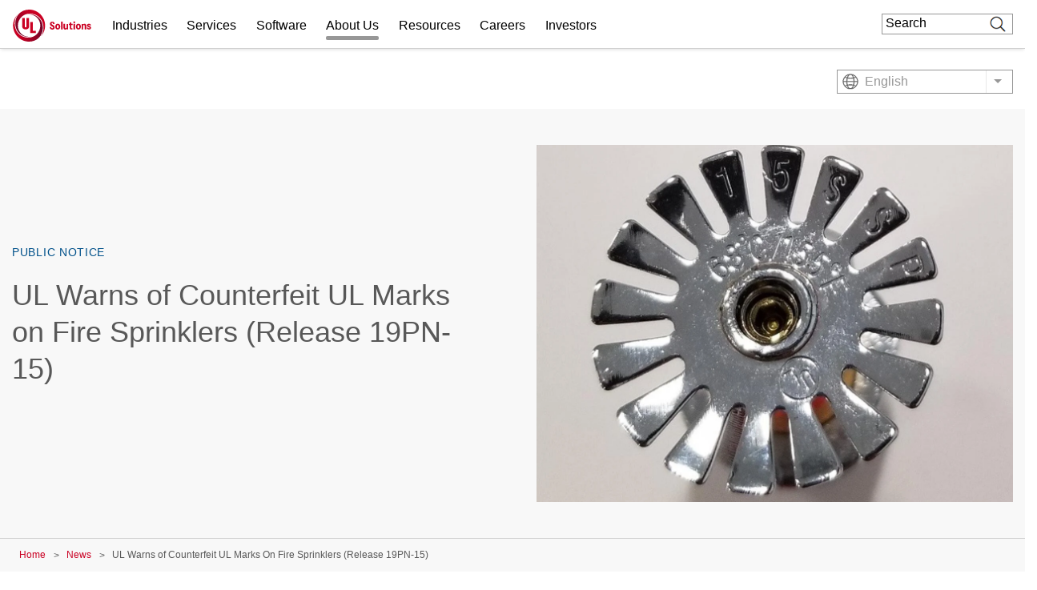

--- FILE ---
content_type: text/css
request_url: https://www.ul.com/sites/default/files/css/css_09EdqMcJKzglXLNKrGQkGlgLZhWnK6DyZdfSQ-dQToQ.css?delta=0&language=en&theme=ul_com_theme&include=eJxtUFtywyAMvBCGjx7II4P8SAAxkmjrnr4QO5OkzRfS7mq1AkJQgrw7OAs7M2U1PoLI7iYQvNcJRWBBMZ4YXeBaIFq4wPcLEJjKVFUpH3AmThC3HzT4rXHL17vwbE0BhoWhrHJnHoitudQpbrJiMDKPfgV1S6QJohHyG8QxYdhg7E7i5pYcvlAoofWUCmVsp7wR_oesrpjQyC6K6Ti7xrG_44159v7DHHkG0T2iDJG18239Sdc4tOakO9UyIRfe3hlseemSBHxFJfcoD7QNttwftzBDM04UkEGHT2j4FPFVVaMMvopS6rhA2z8T-x7pqbOMWjnfvqHrlNsIsHdPtb1I46dfWwvaVQ
body_size: 12105
content:
/* @license GPL-2.0-or-later https://www.drupal.org/licensing/faq */
@font-face{font-family:"UL Moderat Variable";src:url(/modules/custom/ul_material3/lib/font-ul-moderat-variable/UL-Moderat-Variable.woff2) format("woff2"),url(/modules/custom/ul_material3/lib/font-ul-moderat-variable/UL-Moderat-Variable.woff) format("woff");}
.beer{--size-0:0rem;--size-012:.0625rem;--size-025:.125rem;--size-050:.25rem;--size-075:.375rem;--size-100:.5rem;--size-150:.75rem;--size-200:1rem;--size-300:1.5rem;--size-400:2rem;--size-500:2.5rem;--size-600:3rem;--size-700:3.5rem;--size-800:4rem;--size-900:4.5rem;--size-1000:5rem;--size-1200:6rem;--size-1400:7rem;--size-1600:8rem;--size-1800:9rem;--size-2200:11rem;--size-2400:12rem;--size-250:1.25rem;}
.beer{--border-radius-0:var(--size-0);--border-radius-025:var(--size-050);--border-radius-100:var(--size-100);--border-radius-150:var(--size-150);--border-radius-200:var(--size-200);--border-radius-300:var(--size-300);--border-radius-full:99999px;--border-radius-800:var(--size-800);--border-width-0:var(--size-0);--border-width-012:var(--size-012);--border-width-025:var(--size-025);--border-width-050:var(--size-050);--space-0:var(--size-0);--space-025:var(--size-025);--space-050:var(--size-050);--space-100:var(--size-100);--space-200:var(--size-200);--space-300:var(--size-300);--space-400:var(--size-400);--space-500:var(--size-500);--space-600:var(--size-600);--space-700:var(--size-700);--space-800:var(--size-800);--space-1000:var(--size-1000);--space-1200:var(--size-1200);--space-1400:var(--size-1400);--space-1800:var(--size-1800);--color-red-0:#000000;--color-red-20:#5b0428;--color-red-10:#3b031a;--color-red-30:#90032d;--color-red-40:#ca0123;--color-red-50:#f00f35;--color-red-60:#f33f5e;--color-red-70:#f66f86;--color-red-80:#f99fae;--color-red-90:#fccfd7;--color-red-95:#fde7eb;--color-red-99:#fffafb;--color-red-100:#ffffff;--color-red-98:#fdf1f3;--color-blue-0:#000000;--color-blue-10:#0c1e31;--color-blue-20:#122c49;--color-blue-30:#1f4b7a;--color-blue-40:#3d6a8f;--color-blue-50:#577e9e;--color-blue-60:#759ab8;--color-blue-70:#77c7ee;--color-blue-80:#a4daf4;--color-blue-90:#bce4f7;--color-blue-95:#d1edfa;--color-blue-99:#f6fcfd;--color-blue-100:#ffffff;--color-blue-98:#eaf6fb;--color-pebble-0:#000000;--color-pebble-10:#3b2920;--color-pebble-20:#563c2f;--color-pebble-30:#704d3d;--color-pebble-40:#986953;--color-pebble-50:#b38874;--color-pebble-60:#be977a;--color-pebble-70:#cbb095;--color-pebble-80:#d8c7b0;--color-pebble-90:#e5ddca;--color-pebble-95:#f3f0e7;--color-pebble-99:#fcfbf8;--color-pebble-100:#ffffff;--color-pebble-98:#f8f6f1;--color-aqua-0:#000000;--color-aqua-10:#00423f;--color-aqua-20:#006b66;--color-aqua-30:#00948f;--color-aqua-40:#00a59f;--color-aqua-50:#00bdbd;--color-aqua-60:#00e2e6;--color-aqua-70:#14f6fa;--color-aqua-80:#78fafc;--color-aqua-90:#b4fcfd;--color-aqua-95:#dcfefe;--color-aqua-99:#f5ffff;--color-aqua-100:#ffffff;--color-aqua-98:#ebffff;--color-neutral-variant-0:#000000;--color-neutral-variant-10:#0f1b24;--color-neutral-variant-20:#2d3339;--color-neutral-variant-30:#434c56;--color-neutral-variant-40:#5a6572;--color-neutral-variant-50:#707e8f;--color-neutral-variant-60:#8d98a5;--color-neutral-variant-70:#aab2bc;--color-neutral-variant-80:#c6ccd2;--color-neutral-variant-90:#e2e5e9;--color-neutral-variant-95:#f1f2f4;--color-neutral-variant-99:#fcfcfd;--color-neutral-variant-100:#ffffff;--color-neutral-variant-98:#f9fafb;--color-neutral-0:#000000;--color-neutral-10:#1c1c1d;--color-neutral-20:#303031;--color-neutral-30:#444446;--color-neutral-40:#58595b;--color-neutral-50:#6c6d6f;--color-neutral-60:#939698;--color-neutral-70:#bcbec0;--color-neutral-80:#d8d9da;--color-neutral-90:#ebebeb;--color-neutral-95:#f3f3f3;--color-neutral-99:#fcfcfc;--color-neutral-100:#ffffff;--color-neutral-98:#fafafa;--color-neutral-88:#e6e6e6;--color-neutral-96:#f5f5f5;--color-neutral-94:#f0f0f0;--color-neutral-92:#ebebeb;--color-neutral-35:#535355;--color-neutral-15:#262627;--color-neutral-5:#0d0d0d;--color-neutral-25:#3f3f40;--color-error-red-0:#000000;--color-error-red-10:#290003;--color-error-red-20:#520005;--color-error-red-30:#a3000b;--color-error-red-40:#e0000f;--color-error-red-50:#f50010;--color-error-red-60:#ff4754;--color-error-red-70:#ff707a;--color-error-red-80:#ff99a0;--color-error-red-90:#ffc2c6;--color-error-red-95:#ffe5e7;--color-error-red-99:#fffafa;--color-error-red-100:#ffffff;--color-error-red-98:#fff5f6;--color-success-green-0:#000000;--color-success-green-10:#032900;--color-success-green-20:#055200;--color-success-green-30:#087a00;--color-success-green-40:#0ba300;--color-success-green-50:#0ecc00;--color-success-green-60:#19eb0a;--color-success-green-70:#6cf862;--color-success-green-80:#a3fb9d;--color-success-green-90:#c8fdc4;--color-success-green-95:#dffedd;--color-success-green-99:#f6fff5;--color-success-green-100:#ffffff;--color-success-green-98:#edfeeb;--color-warning-amber-0:#000000;--color-warning-amber-10:#331d00;--color-warning-amber-20:#663a00;--color-warning-amber-30:#995700;--color-warning-amber-40:#cc7400;--color-warning-amber-50:#ff9000;--color-warning-amber-60:#ffa733;--color-warning-amber-70:#fcbd50;--color-warning-amber-80:#fdd082;--color-warning-amber-90:#fee3b4;--color-warning-amber-95:#ffedcc;--color-warning-amber-99:#fffbf5;--color-warning-amber-100:#ffffff;--color-warning-amber-98:#fff6e5;--color-info-blue-0:#000000;--color-info-blue-10:#001a33;--color-info-blue-20:#003366;--color-info-blue-30:#004d99;--color-info-blue-40:#0066cc;--color-info-blue-50:#0080ff;--color-info-blue-60:#3399ff;--color-info-blue-70:#66b2ff;--color-info-blue-80:#99ccff;--color-info-blue-90:#cce5ff;--color-info-blue-95:#e5f2ff;--color-info-blue-99:#f5faff;--color-info-blue-100:#ffffff;--color-info-blue-98:#f0f7ff;--color-black-alpha-1:#000000;--color-black-alpha-4:#000000;--color-black-alpha-6:#000000;--color-black-alpha-7:#000000;--color-black-alpha-8:#000000;--color-sky-0:#000000;--color-sky-10:#002538;--color-sky-20:#00334d;--color-sky-30:#004e75;--color-sky-40:#00689c;--color-sky-50:#0096cc;--color-sky-60:#00cafb;--color-sky-70:#33d7ff;--color-sky-80:#5cdfff;--color-sky-90:#99ebff;--color-sky-95:#c2f3ff;--color-sky-99:#f5fdff;--color-sky-100:#ffffff;--color-sky-98:#e0f9ff;--color-coral-0:#000000;--color-coral-10:#562525;--color-coral-20:#723131;--color-coral-30:#98443d;--color-coral-40:#d24b4b;--color-coral-50:#ff4848;--color-coral-60:#ff7070;--color-coral-70:#ff9999;--color-coral-80:#ffadad;--color-coral-90:#ffcccc;--color-coral-95:#ffe0e0;--color-coral-99:#fffafa;--color-coral-100:#ffffff;--color-coral-98:#fff0f0;--color-orange-0:#000000;--color-orange-10:#4d2300;--color-orange-20:#753500;--color-orange-30:#9e4800;--color-orange-40:#c75a00;--color-orange-50:#f06c00;--color-orange-60:#ff9741;--color-orange-70:#ffae6b;--color-orange-80:#ffc494;--color-orange-90:#ffdbbd;--color-orange-95:#fff1e5;--color-orange-99:#fff9f5;--color-orange-100:#ffffff;--color-orange-98:#fff7f0;--color-black-alpha-9:#000000;--color-black-alpha-10:#000000;--color-black-alpha-11:#000000;--color-black-alpha-12:#000000;--color-black-alpha-13:#000000;--color-black-alpha-2:#000000;--color-black-alpha-5:#000000;--color-black-alpha-14:#000000;--color-black-alpha-15:#000000;--color-black-alpha-16:#000000;--space-2200:var(--size-2200);--border-radius-1000:var(--size-1000);--border-radius-600:var(--size-600);--color-black-alpha-3:#000000;--color-red-25:#750534;--color-red-15:#490420;--color-red-5:#18010b;--color-blue-25:#193e66;--color-blue-15:#0f253d;--color-blue-5:#060f19;--color-pebble-25:#634536;--color-pebble-15:#493327;--color-aqua-25:#00807b;--color-aqua-15:#005752;--color-sky-25:#004161;--color-sky-15:#002c42;--color-coral-25:#8a3e38;--color-coral-15:#642b2b;--color-orange-25:#8a3e00;--color-orange-15:#612c00;--color-info-blue-15:#00274d;--color-info-blue-25:#004080;--color-success-green-15:#043d00;--color-success-green-25:#066600;--color-warning-amber-15:#4d2c00;--color-warning-amber-25:#804800;--color-error-red-15:#3d0004;--color-error-red-25:#7a0007;--width-200:var(--space-200);--width-300:var(--space-300);--width-400:var(--space-400);--width-500:var(--space-500);--width-600:var(--space-600);--width-1000:var(--space-1000);--width-1200:var(--space-1200);--space-2400:var(--size-2400);--width-100:var(--space-100);--width-700:var(--space-700);--width-800:var(--space-800);--width-900:var(--space-900);--width-2400:var(--space-2400);--width-1400:var(--space-1400);--width-1800:var(--space-1800);--width-50:var(--space-050);--height-50:var(--space-050);--height-100:var(--space-100);--height-200:var(--space-200);--height-300:var(--space-300);--height-400:var(--space-400);--height-500:var(--space-500);--height-600:var(--space-600);--height-700:var(--space-700);--height-800:var(--space-800);--height-900:var(--space-900);--height-1000:var(--space-1000);--height-1200:var(--space-1200);--height-1400:var(--space-1400);--height-1800:var(--space-1800);--height-2400:var(--space-2400);--width-150:var(--space-150);--space-150:var(--size-150);--height-150:var(--space-150);--space-900:var(--size-900);--space-012:var(--size-012);--color-white-alpha-1:#ffffff;--color-white-alpha-2:#ffffff;--color-white-alpha-3:#ffffff;--color-white-alpha-4:#ffffff;--color-white-alpha-5:#ffffff;--color-white-alpha-6:#ffffff;--color-white-alpha-7:#ffffff;--color-white-alpha-8:#ffffff;--color-white-alpha-9:#ffffff;--color-white-alpha-10:#ffffff;--color-white-alpha-11:#ffffff;--color-white-alpha-12:#ffffff;--color-white-alpha-13:#ffffff;--color-white-alpha-14:#ffffff;--color-white-alpha-15:#ffffff;--color-white-alpha-16:#ffffff;--space-250:var(--size-250);--border-radius-400:var(--size-400);--space-1600:var(--size-1600);}
.beer{--static-font-brand:"UL Moderat Variable";--static-font-plain:"Inter";--static-weight-regular:"Regular";--static-weight-medium:"Medium";--static-weight-bold:"Bold";--letter-spacing-dense:-0.25px;--letter-spacing-normal:0px;--letter-spacing-loose:0.10000000149011612px;--letter-spacing-looser:0.25px;--static-weight-condensed-bold:"Condensed Bold";--static-weight-condensed-medium:"Condensed Medium";}
.beer{--static-display-large-size:48px;--static-display-large-tracking:var(--letter-spacing-dense);--static-display-large-line-height:60px;--static-display-medium-size:40px;--static-display-medium-line-height:50px;--static-display-medium-tracking:var(--letter-spacing-normal);--static-display-small-size:36px;--static-display-small-tracking:var(--letter-spacing-normal);--static-display-small-line-height:45px;--static-headline-large-size:32px;--static-headline-large-tracking:var(--letter-spacing-normal);--static-headline-large-line-height:40px;--static-headline-medium-size:28px;--static-headline-small-size:24px;--static-headline-medium-tracking:var(--letter-spacing-normal);--static-headline-small-tracking:var(--letter-spacing-normal);--static-headline-medium-line-height:35px;--static-headline-small-line-height:30px;--static-title-large-size:20px;--static-title-large-tracking:var(--letter-spacing-normal);--static-title-large-line-height:25px;--static-title-large-font:var(--static-font-brand);--static-title-large-weight:var(--static-weight-medium);--static-title-medium-font:var(--static-font-brand);--static-title-medium-weight:var(--static-weight-medium);--static-title-medium-size:18px;--static-title-medium-tracking:var(--letter-spacing-normal);--static-title-medium-line-height:22.5px;--static-title-small-font:var(--static-font-brand);--static-title-small-weight:var(--static-weight-medium);--static-title-small-size:16px;--static-title-small-tracking:var(--letter-spacing-normal);--static-title-small-line-height:20px;--static-label-large-font:var(--static-font-brand);--static-label-large-weight:var(--static-weight-medium);--static-label-large-size:16px;--static-label-large-tracking:var(--letter-spacing-loose);--static-label-large-line-height:24px;--static-label-medium-font:var(--static-font-brand);--static-label-medium-weight:var(--static-weight-medium);--static-label-medium-size:14px;--static-label-medium-tracking:var(--letter-spacing-loose);--static-label-medium-line-height:21px;--static-label-small-font:var(--static-font-brand);--static-label-small-weight:var(--static-weight-medium);--static-label-small-size:12px;--static-label-small-tracking:var(--letter-spacing-loose);--static-label-small-line-height:18px;--static-headline-small-font:var(--static-font-brand);--static-headline-small-weight:var(--static-weight-medium);--static-headline-medium-font:var(--static-font-brand);--static-headline-medium-weight:var(--static-weight-medium);--static-headline-large-font:var(--static-font-brand);--static-headline-large-weight:var(--static-weight-medium);--static-display-small-font:var(--static-font-brand);--static-display-small-weight:var(--static-weight-medium);--static-display-medium-font:var(--static-font-brand);--static-display-medium-weight:var(--static-weight-medium);--static-display-large-font:var(--static-font-brand);--static-display-large-weight:var(--static-weight-medium);--static-body-large-font:var(--static-font-brand);--static-body-large-weight:var(--static-weight-regular);--static-body-large-size:18px;--static-body-large-tracking:var(--letter-spacing-loose);--static-body-large-line-height:27px;--static-body-medium-font:var(--static-font-brand);--static-body-medium-weight:var(--static-weight-regular);--static-body-medium-size:16px;--static-body-medium-tracking:var(--letter-spacing-loose);--static-body-medium-line-height:24px;--static-body-small-font:var(--static-font-brand);--static-body-small-weight:var(--static-weight-regular);--static-body-small-size:14px;--static-body-small-tracking:var(--letter-spacing-loose);--static-body-small-line-height:21px;--static-label-large-weight-em:var(--static-weight-bold);--static-label-medium-weight-em:var(--static-weight-bold);--static-display-large-weight-em:var(--static-weight-bold);--static-display-medium-weight-em:var(--static-weight-bold);--static-display-small-weight-em:var(--static-weight-bold);--static-headline-large-weight-em:var(--static-weight-bold);--static-headline-medium-weight-em:var(--static-weight-bold);--static-headline-small-weight-em:var(--static-weight-bold);--static-title-large-weight-em:var(--static-weight-bold);--static-title-medium-weight-em:var(--static-weight-bold);--static-title-small-weight-em:var(--static-weight-bold);--static-label-small-weight-em:var(--static-weight-bold);--static-body-large-weight-em:var(--static-weight-medium);--static-body-medium-weight-em:var(--static-weight-medium);--static-body-small-weight-em:var(--static-weight-medium);--static-label-eyebrow-font:var(--static-font-brand);--static-label-eyebrow-weight:var(--static-weight-medium);--static-label-eyebrow-size:12px;--static-label-eyebrow-line-height:18px;--static-label-eyebrow-tracking:var(--letter-spacing-looser);--static-body-extra-large-font:var(--static-font-brand);--static-body-extra-large-weight:var(--static-weight-regular);--static-body-extra-large-weight-em:var(--static-weight-medium);--static-body-extra-large-size:20px;--static-body-extra-large-line-height:30px;--static-body-extra-large-tracking:var(--letter-spacing-loose);--static-body-extra-small-font:var(--static-font-brand);--static-body-extra-small-weight:var(--static-weight-regular);--static-body-extra-small-weight-em:var(--static-weight-medium);--static-body-extra-small-size:12px;--static-body-extra-small-line-height:18px;--static-body-extra-small-tracking:var(--letter-spacing-loose);--static-label-eyebrow-weight-em:var(--static-weight-bold);--static-legal-font:var(--static-font-brand);--static-legal-weight:var(--static-weight-condensed-medium);--static-legal-weight-em:var(--static-weight-condensed-bold);--static-legal-size:12px;--static-legal-line-height:18px;--static-legal-tracking:var(--letter-spacing-normal);--static-label-extra-large-font:var(--static-font-brand);--static-label-extra-large-weight:var(--static-weight-medium);--static-label-extra-large-weight-em:var(--static-weight-bold);--static-label-extra-large-size:18px;--static-label-extra-large-line-height:27px;--static-label-extra-large-tracking:var(--letter-spacing-loose);--static-display-callout-font:var(--static-font-brand);--static-display-callout-weight:var(--static-weight-medium);--static-display-callout-weight-em:var(--static-weight-bold);--static-display-callout-size:72px;--static-display-callout-line-height:72px;--static-display-callout-tracking:var(--letter-spacing-dense);}
.beer,.beer.light{--primary-primary:var(--color-red-40);--primary-on-primary:var(--color-neutral-98);--primary-primary-container:var(--color-red-20);--primary-on-primary-container:var(--color-neutral-95);--secondary-secondary:var(--color-blue-50);--secondary-on-secondary:var(--color-neutral-98);--secondary-secondary-container:var(--color-blue-90);--secondary-on-secondary-container:var(--color-neutral-10);--tertiary-tertiary-container:var(--color-pebble-90);--tertiary-on-tertiary-container:var(--color-neutral-10);--tertiary-tertiary:var(--color-pebble-50);--tertiary-on-tertiary:var(--color-neutral-98);--alerts-on-error-container-icon:var(--color-error-red-40);--alerts-error-container:var(--color-error-red-95);--alerts-on-error-container:var(--color-error-red-20);--surface-surface:var(--color-neutral-98);--surface-on-surface:var(--color-neutral-10);--surface-border-variant:var(--color-neutral-variant-70);--surface-border:var(--color-neutral-variant-50);--add-ons-shadow:var(--color-neutral-10);--surface-surface-inverse:var(--color-neutral-20);--surface-on-surface-inverse:var(--color-neutral-95);--state-layers-primary-opacity-08:#ca0123;--state-layers-primary-opacity-10:#ca0123;--state-layers-primary-opacity-16:#ca0123;--state-layers-on-primary-opacity-08:#fde7eb;--state-layers-on-primary-opacity-10:#fde7eb;--state-layers-on-primary-opacity-16:#fde7eb;--state-layers-primary-container-opacity-08:#5b0428;--state-layers-primary-container-opacity-10:#5b0428;--state-layers-primary-container-opacity-16:#5b0428;--state-layers-on-primary-container-opacity-08:#fccfd7;--state-layers-on-primary-container-opacity-10:#fccfd7;--state-layers-on-primary-container-opacity-16:#fccfd7;--state-layers-secondary-opacity-08:#577e9e;--state-layers-secondary-opacity-10:#577e9e;--state-layers-secondary-opacity-16:#577e9e;--state-layers-on-secondary-opacity-08:#d1edfa;--state-layers-on-secondary-opacity-10:#d1edfa;--state-layers-on-secondary-opacity-16:#d1edfa;--state-layers-secondary-container-opacity-08:#bce4f7;--state-layers-secondary-container-opacity-10:#bce4f7;--state-layers-secondary-container-opacity-16:#bce4f7;--state-layers-on-secondary-container-opacity-08:#0c1e31;--state-layers-on-secondary-container-opacity-10:#0c1e31;--state-layers-on-secondary-container-opacity-16:#0c1e31;--state-layers-tertiary-opacity-08:#b38874;--state-layers-tertiary-opacity-10:#b38874;--state-layers-tertiary-opacity-16:#b38874;--state-layers-on-tertiary-opacity-08:#f3f0e7;--state-layers-on-tertiary-opacity-10:#f3f0e7;--state-layers-on-tertiary-opacity-16:#f3f0e7;--state-layers-tertiary-container-opacity-08:#e5ddca;--state-layers-tertiary-container-opacity-10:#e5ddca;--state-layers-tertiary-container-opacity-16:#e5ddca;--state-layers-on-tertiary-container-opacity-08:#3b2920;--state-layers-on-tertiary-container-opacity-10:#3b2920;--state-layers-on-tertiary-container-opacity-16:#3b2920;--state-layers-error-opacity-08:#e0000f;--state-layers-error-opacity-10:#e0000f;--state-layers-error-opacity-16:#e0000f;--state-layers-on-error-opacity-08:#fff5f6;--state-layers-on-error-opacity-10:#fff5f6;--state-layers-on-error-opacity-16:#fff5f6;--state-layers-error-container-opacity-08:#ffe5e7;--state-layers-error-container-opacity-10:#ffe5e7;--state-layers-error-container-opacity-16:#ffe5e7;--state-layers-on-error-container-opacity-08:#520005;--state-layers-on-error-container-opacity-10:#520005;--state-layers-on-error-container-opacity-16:#520005;--state-layers-border-opacity-08:#0f1b24;--state-layers-border-opacity-10:#0f1b24;--state-layers-border-opacity-16:#0f1b24;--state-layers-surface-opacity-08:#fafafa;--state-layers-surface-opacity-10:#fafafa;--state-layers-surface-opacity-16:#fafafa;--state-layers-on-surface-opacity-08:#1c1c1d;--state-layers-on-surface-opacity-10:#1c1c1d;--state-layers-on-surface-opacity-16:#1c1c1d;--state-layers-surface-inverse-opacity-08:#303031;--state-layers-surface-inverse-opacity-10:#303031;--state-layers-surface-inverse-opacity-16:#303031;--state-layers-on-surface-inverse-opacity-08:#f3f3f3;--state-layers-on-surface-inverse-opacity-10:#f3f3f3;--state-layers-on-surface-inverse-opacity-16:#f3f3f3;--state-layers-border-variant-opacity-08:#707e8f;--state-layers-border-variant-opacity-10:#707e8f;--state-layers-border-variant-opacity-16:#707e8f;--state-layers-surface-bright-opacity-08:#ffffff;--state-layers-surface-bright-opacity-10:#ffffff;--state-layers-surface-bright-opacity-16:#ffffff;--state-layers-surface-dim-opacity-08:#ebebeb;--state-layers-surface-dim-opacity-10:#ebebeb;--state-layers-surface-dim-opacity-16:#ebebeb;--alerts-on-success-container-icon:var(--color-success-green-40);--alerts-success-container:var(--color-success-green-95);--alerts-on-success-container:var(--color-success-green-20);--alerts-on-warning-container-icon:var(--color-warning-amber-40);--alerts-warning-container:var(--color-warning-amber-95);--alerts-on-warning-container:var(--color-warning-amber-20);--alerts-on-info-container-icon:var(--color-info-blue-40);--alerts-info-container:var(--color-info-blue-95);--alerts-on-info-container:var(--color-info-blue-20);--state-layers-success-opacity-08:#0ba300;--state-layers-success-opacity-10:#0ba300;--state-layers-success-opacity-16:#0ba300;--state-layers-on-success-opacity-08:#edfeeb;--state-layers-on-success-opacity-10:#edfeeb;--state-layers-on-success-opacity-16:#edfeeb;--state-layers-success-container-opacity-08:#dffedd;--state-layers-success-container-opacity-10:#dffedd;--state-layers-success-container-opacity-16:#dffedd;--state-layers-on-success-container-opacity-08:#055200;--state-layers-on-success-container-opacity-10:#055200;--state-layers-on-success-container-opacity-16:#055200;--state-layers-warning-opacity-08:#cc7400;--state-layers-warning-opacity-10:#cc7400;--state-layers-warning-opacity-16:#cc7400;--state-layers-on-warning-opacity-08:#fff6e5;--state-layers-on-warning-opacity-10:#fff6e5;--state-layers-on-warning-opacity-16:#fff6e5;--state-layers-warning-container-opacity-08:#ffedcc;--state-layers-warning-container-opacity-10:#ffedcc;--state-layers-warning-container-opacity-16:#ffedcc;--state-layers-on-warning-container-opacity-08:#663a00;--state-layers-on-warning-container-opacity-10:#663a00;--state-layers-on-warning-container-opacity-16:#663a00;--state-layers-info-opacity-08:#0066cc;--state-layers-info-opacity-10:#0066cc;--state-layers-info-opacity-16:#0066cc;--state-layers-on-info-opacity-08:#f0f7ff;--state-layers-on-info-opacity-10:#f0f7ff;--state-layers-on-info-opacity-16:#f0f7ff;--state-layers-info-container-opacity-08:#e5f2ff;--state-layers-info-container-opacity-10:#e5f2ff;--state-layers-info-container-opacity-16:#e5f2ff;--state-layers-on-info-container-opacity-08:#003366;--state-layers-on-info-container-opacity-10:#003366;--state-layers-on-info-container-opacity-16:#003366;--add-ons-backdrop:var(--color-black-alpha-7);--surface-surface-bright:var(--color-neutral-100);--primary-on-primary-variant:var(--color-neutral-95);--primary-primary-variant:var(--color-red-30);--secondary-secondary-variant:var(--color-blue-20);--secondary-on-secondary-variant:var(--color-neutral-95);--alerts-on-error-container-border:var(--color-error-red-40);--alerts-on-success-container-border:var(--color-success-green-40);--alerts-on-warning-container-border:var(--color-warning-amber-40);--alerts-on-info-container-border:var(--color-info-blue-40);--add-ons-brand-link:var(--color-red-40);--surface-surface-disabled:var(--color-black-alpha-4);--add-ons-on-magic-container-icon:var(--color-sky-50);--add-ons-magic-container:var(--color-sky-95);--add-ons-on-magic-container-border:var(--color-sky-60);--alerts-error:var(--color-error-red-40);--alerts-success:var(--color-success-green-40);--alerts-warning:var(--color-warning-amber-40);--alerts-info:var(--color-info-blue-40);--alerts-on-error:var(--color-error-red-98);--alerts-on-success:var(--color-success-green-98);--alerts-on-warning:var(--color-warning-amber-98);--alerts-on-info:var(--color-info-blue-98);--surface-surface-dim:var(--color-neutral-90);--surface-surface-transparent:var(--color-black-alpha-1);--add-ons-on-magic-container:var(--color-sky-10);--add-ons-on-magic:var(--color-neutral-98);--surface-border-disabled:var(--color-black-alpha-5);--add-ons-brand:var(--color-red-40);--add-ons-brand-high-contrast:var(--color-red-50);--add-ons-on-brand:var(--color-neutral-98);--add-ons-on-brand-high-contrast:var(--color-neutral-95);--add-ons-magic:var(--color-sky-50);--state-layers-primary-variant-opacity-08:#90032d;--state-layers-primary-variant-opacity-10:#90032d;--state-layers-primary-variant-opacity-16:#90032d;--state-layers-on-primary-variant-opacity-08:#fccfd7;--state-layers-on-primary-variant-opacity-10:#fccfd7;--state-layers-on-primary-variant-opacity-16:#fccfd7;--state-layers-brand-opacity-08:#ca0123;--state-layers-brand-opacity-10:#ca0123;--state-layers-brand-opacity-16:#ca0123;--state-layers-on-brand-opacity-08:#fafafa;--state-layers-on-brand-opacity-10:#fafafa;--state-layers-on-brand-opacity-16:#fafafa;--add-ons-brand-link-hovered:var(--color-red-40);--add-ons-brand-link-focused:var(--color-red-30);--add-ons-brand-link-pressed:var(--color-red-25);--state-layers-info-info:var(--color-info-blue-40);--surface-on-surface-secondary:var(--color-neutral-30);--surface-on-surface-inverse-secondary:var(--color-neutral-70);--state-layers-brand-high-contrast-opacity-08:#f00f35;--state-layers-brand-high-contrast-opacity-10:#f00f35;--state-layers-brand-high-contrast-opacity-16:#f00f35;--state-layers-on-brand-high-contrast-opacity-08:#f3f3f3;--state-layers-on-brand-high-contrast-opacity-10:#f3f3f3;--state-layers-on-brand-high-contrast-opacity-16:#f3f3f3;--primary-on-primary-container-border:var(--color-pebble-80);--primary-on-primary-border:var(--color-red-20);--add-ons-on-brand-link:var(--color-neutral-98);--surface-on-surface-variant:var(--color-neutral-variant-70);--space-button-group-gap:var(--space-150);--space-card-gap:var(--space-300);--space-card-medium-padding:var(--space-500);--space-card-padding:var(--space-400);--space-card-small-padding:var(--space-300);--space-table-cell-padding:var(--space-150);--surface-on-surface-disabled:var(--color-black-alpha-8);--add-ons-brand-link-inverse:var(--color-pebble-80);--add-ons-brand-link-inverse-hovered:var(--color-pebble-70);--add-ons-brand-link-inverse-focused:var(--color-pebble-60);--add-ons-brand-link-inverse-pressed:var(--color-pebble-50);--surface-on-surface-inverse-border:var(--color-neutral-variant-50);--surface-surface-inverse-expanded:var(--color-neutral-variant-30);--surface-on-surface-inverse-expanded:var(--color-neutral-variant-95);--surface-on-surface-inverse-expanded-border:var(--color-neutral-variant-60);--space-card-large-padding:var(--space-600);--add-ons-link:var(--color-red-40);--add-ons-link-hovered:var(--color-red-30);--add-ons-link-focused:var(--color-red-25);--add-ons-linked-pressed:var(--color-red-20);--add-ons-link-inverse:var(--color-neutral-variant-100);--add-ons-link-inverse-hovered:var(--color-neutral-variant-95);--add-ons-link-inverse-focused:var(--color-neutral-variant-90);--add-ons-link-inverse-pressed:var(--color-neutral-variant-80);--secondary-on-secondary-container-border:var(--color-blue-50);--tertiary-on-tertiary-container-border:var(--color-pebble-50);--secondary-on-secondary-variant-border:var(--color-blue-50);--surface-border-emphasis:var(--color-neutral-variant-10);--space-margin-100:var(--space-100);--space-margin-300:var(--space-300);--space-margin-400:var(--space-400);--space-margin-600:var(--space-600);--space-card-tiny-padding:var(--space-200);--space-margin-200:var(--space-200);--state-layers-secondary-variant-opacity-08:#122c49;--state-layers-secondary-variant-opacity-10:#122c49;--state-layers-secondary-variant-opacity-16:#122c49;--state-layers-on-secondary-variant-opacity-08:#bce4f7;--state-layers-on-secondary-variant-opacity-10:#bce4f7;--state-layers-on-secondary-variant-opacity-16:#bce4f7;--add-ons-container-focused:var(--color-sky-50);--add-ons-menu-selected:var(--color-pebble-95);--add-ons-on-menu-selected:var(--color-neutral-10);--space-padding-100:var(--space-100);--space-padding-200:var(--space-200);--space-padding-300:var(--space-300);--space-padding-400:var(--space-400);--space-padding-600:var(--space-600);--space-padding-150:var(--space-150);--space-padding-050:var(--space-050);--space-padding-500:var(--space-500);--space-gutter-300:var(--space-300);--space-gutter-600:var(--space-600);--space-gutter-1000:var(--space-1000);--space-section-padding-1000:var(--space-1000);--space-section-padding-500:var(--space-500);--space-gutter-200:var(--space-200);--surface-on-surface-inverse-disabled:var(--color-white-alpha-8);--surface-surface-inverse-disabled:var(--color-white-alpha-4);--space-section-padding-250:var(--space-250);--space-margin-0:var(--space-0);--space-padding-0:var(--space-0);--space-gutter-500:var(--space-500);--space-margin-500:var(--space-500);--surface-on-surface-inverse-variant:var(--color-sky-95);--space-padding-1000:var(--space-1000);--space-padding-1600:var(--space-1600);--space-padding-1200:var(--space-1200);--space-gutter-400:var(--space-400);}
.beer.dark{--primary-primary:var(--color-red-50);--primary-on-primary:var(--color-red-98);--primary-primary-container:var(--color-red-30);--primary-on-primary-container:var(--color-red-95);--secondary-secondary:var(--color-blue-60);--secondary-on-secondary:var(--color-blue-98);--secondary-secondary-container:var(--color-blue-80);--secondary-on-secondary-container:var(--color-blue-20);--tertiary-tertiary-container:var(--color-pebble-80);--tertiary-on-tertiary-container:var(--color-pebble-20);--tertiary-tertiary:var(--color-pebble-60);--tertiary-on-tertiary:var(--color-pebble-98);--alerts-on-error-container-icon:var(--color-error-red-80);--alerts-error-container:var(--color-red-30);--alerts-on-error-container:var(--color-error-red-95);--surface-surface:var(--color-neutral-15);--surface-on-surface:var(--color-neutral-90);--surface-border-variant:var(--color-neutral-variant-60);--surface-border:var(--color-neutral-variant-40);--add-ons-shadow:var(--color-neutral-10);--surface-surface-inverse:var(--color-neutral-90);--surface-on-surface-inverse:var(--color-neutral-20);--state-layers-primary-opacity-08:#f00f35;--state-layers-primary-opacity-10:#f00f35;--state-layers-primary-opacity-16:#f00f35;--state-layers-on-primary-opacity-08:#fdf1f3;--state-layers-on-primary-opacity-10:#fdf1f3;--state-layers-on-primary-opacity-16:#fdf1f3;--state-layers-primary-container-opacity-08:#90032d;--state-layers-primary-container-opacity-10:#90032d;--state-layers-primary-container-opacity-16:#90032d;--state-layers-on-primary-container-opacity-08:#fde7eb;--state-layers-on-primary-container-opacity-10:#fde7eb;--state-layers-on-primary-container-opacity-16:#fde7eb;--state-layers-secondary-opacity-08:#759ab8;--state-layers-secondary-opacity-10:#759ab8;--state-layers-secondary-opacity-16:#759ab8;--state-layers-on-secondary-opacity-08:#eaf6fb;--state-layers-on-secondary-opacity-10:#eaf6fb;--state-layers-on-secondary-opacity-16:#eaf6fb;--state-layers-secondary-container-opacity-08:#a4daf4;--state-layers-secondary-container-opacity-10:#a4daf4;--state-layers-secondary-container-opacity-16:#a4daf4;--state-layers-on-secondary-container-opacity-08:#122c49;--state-layers-on-secondary-container-opacity-10:#122c49;--state-layers-on-secondary-container-opacity-16:#122c49;--state-layers-tertiary-opacity-08:#d8c7b0;--state-layers-tertiary-opacity-10:#d8c7b0;--state-layers-tertiary-opacity-16:#ddd3bb;--state-layers-on-tertiary-opacity-08:#563c2f;--state-layers-on-tertiary-opacity-10:#563c2f;--state-layers-on-tertiary-opacity-16:#563c2f;--state-layers-tertiary-container-opacity-08:#be977a;--state-layers-tertiary-container-opacity-10:#be977a;--state-layers-tertiary-container-opacity-16:#be977a;--state-layers-on-tertiary-container-opacity-08:#f8f6f1;--state-layers-on-tertiary-container-opacity-10:#f8f6f1;--state-layers-on-tertiary-container-opacity-16:#f8f6f1;--state-layers-error-opacity-08:#ff99a0;--state-layers-error-opacity-10:#ff99a0;--state-layers-error-opacity-16:#ff99a0;--state-layers-on-error-opacity-08:#520005;--state-layers-on-error-opacity-10:#520005;--state-layers-on-error-opacity-16:#520005;--state-layers-error-container-opacity-08:#90032d;--state-layers-error-container-opacity-10:#90032d;--state-layers-error-container-opacity-16:#90032d;--state-layers-on-error-container-opacity-08:#ffe5e7;--state-layers-on-error-container-opacity-10:#ffe5e7;--state-layers-on-error-container-opacity-16:#ffe5e7;--state-layers-border-opacity-08:#e2e5e9;--state-layers-border-opacity-10:#e2e5e9;--state-layers-border-opacity-16:#e2e5e9;--state-layers-surface-opacity-08:#262627;--state-layers-surface-opacity-10:#262627;--state-layers-surface-opacity-16:#262627;--state-layers-on-surface-opacity-08:#ebebeb;--state-layers-on-surface-opacity-10:#ebebeb;--state-layers-on-surface-opacity-16:#ebebeb;--state-layers-surface-inverse-opacity-08:#ebebeb;--state-layers-surface-inverse-opacity-10:#ebebeb;--state-layers-surface-inverse-opacity-16:#ebebeb;--state-layers-on-surface-inverse-opacity-08:#303031;--state-layers-on-surface-inverse-opacity-10:#303031;--state-layers-on-surface-inverse-opacity-16:#303031;--state-layers-border-variant-opacity-08:#aab2bc;--state-layers-border-variant-opacity-10:#aab2bc;--state-layers-border-variant-opacity-16:#aab2bc;--state-layers-surface-bright-opacity-08:#3f3f40;--state-layers-surface-bright-opacity-10:#3f3f40;--state-layers-surface-bright-opacity-16:#3f3f40;--state-layers-surface-dim-opacity-08:#0d0d0d;--state-layers-surface-dim-opacity-10:#0d0d0d;--state-layers-surface-dim-opacity-16:#0d0d0d;--alerts-on-success-container-icon:var(--color-success-green-80);--alerts-success-container:var(--color-success-green-30);--alerts-on-success-container:var(--color-success-green-95);--alerts-on-warning-container-icon:var(--color-warning-amber-80);--alerts-warning-container:var(--color-warning-amber-30);--alerts-on-warning-container:var(--color-warning-amber-95);--alerts-on-info-container-icon:var(--color-info-blue-80);--alerts-info-container:var(--color-info-blue-30);--alerts-on-info-container:var(--color-info-blue-95);--state-layers-success-opacity-08:#a3fb9d;--state-layers-success-opacity-10:#a3fb9d;--state-layers-success-opacity-16:#a3fb9d;--state-layers-on-success-opacity-08:#055200;--state-layers-on-success-opacity-10:#055200;--state-layers-on-success-opacity-16:#055200;--state-layers-success-container-opacity-08:#087a00;--state-layers-success-container-opacity-10:#087a00;--state-layers-success-container-opacity-16:#087a00;--state-layers-on-success-container-opacity-08:#dffedd;--state-layers-on-success-container-opacity-10:#dffedd;--state-layers-on-success-container-opacity-16:#dffedd;--state-layers-warning-opacity-08:#fdd082;--state-layers-warning-opacity-10:#fdd082;--state-layers-warning-opacity-16:#fdd082;--state-layers-on-warning-opacity-08:#663a00;--state-layers-on-warning-opacity-10:#663a00;--state-layers-on-warning-opacity-16:#663a00;--state-layers-warning-container-opacity-08:#995700;--state-layers-warning-container-opacity-10:#995700;--state-layers-warning-container-opacity-16:#995700;--state-layers-on-warning-container-opacity-08:#ffedcc;--state-layers-on-warning-container-opacity-10:#ffedcc;--state-layers-on-warning-container-opacity-16:#ffedcc;--state-layers-info-opacity-08:#99ccff;--state-layers-info-opacity-10:#99ccff;--state-layers-info-opacity-16:#99ccff;--state-layers-on-info-opacity-08:#003366;--state-layers-on-info-opacity-10:#003366;--state-layers-on-info-opacity-16:#003366;--state-layers-info-container-opacity-08:#004d99;--state-layers-info-container-opacity-10:#004d99;--state-layers-info-container-opacity-16:#004d99;--state-layers-on-info-container-opacity-08:#e5f2ff;--state-layers-on-info-container-opacity-10:#e5f2ff;--state-layers-on-info-container-opacity-16:#e5f2ff;--add-ons-backdrop:var(--color-black-alpha-7);--surface-surface-bright:var(--color-neutral-25);--primary-on-primary-variant:var(--color-red-95);--primary-primary-variant:var(--color-red-40);--secondary-secondary-variant:var(--color-blue-30);--secondary-on-secondary-variant:var(--color-blue-95);--alerts-on-error-container-border:var(--color-error-red-80);--alerts-on-success-container-border:var(--color-success-green-80);--alerts-on-warning-container-border:var(--color-warning-amber-80);--alerts-on-info-container-border:var(--color-info-blue-80);--add-ons-brand-link:var(--color-red-50);--surface-surface-disabled:var(--color-black-alpha-5);--add-ons-on-magic-container-icon:var(--color-sky-50);--add-ons-magic-container:var(--color-sky-30);--add-ons-on-magic-container-border:var(--color-sky-60);--alerts-error:var(--color-error-red-80);--alerts-success:var(--color-success-green-80);--alerts-warning:var(--color-warning-amber-80);--alerts-info:var(--color-info-blue-80);--alerts-on-error:var(--color-error-red-20);--alerts-on-success:var(--color-success-green-20);--alerts-on-warning:var(--color-warning-amber-20);--alerts-on-info:var(--color-info-blue-20);--surface-surface-dim:var(--color-neutral-5);--surface-surface-transparent:var(--color-black-alpha-2);--add-ons-on-magic-container:var(--color-sky-95);--add-ons-on-magic:var(--color-sky-20);--surface-border-disabled:var(--color-black-alpha-7);--add-ons-brand:var(--color-red-50);--add-ons-brand-high-contrast:var(--color-red-60);--add-ons-on-brand:var(--color-red-98);--add-ons-on-brand-high-contrast:var(--color-red-95);--add-ons-magic:var(--color-sky-80);--state-layers-primary-variant-opacity-08:#ca0123;--state-layers-primary-variant-opacity-10:#ca0123;--state-layers-primary-variant-opacity-16:#ca0123;--state-layers-on-primary-variant-opacity-08:#fde7eb;--state-layers-on-primary-variant-opacity-10:#fde7eb;--state-layers-on-primary-variant-opacity-16:#fde7eb;--state-layers-brand-opacity-08:#f00f35;--state-layers-brand-opacity-10:#f00f35;--state-layers-brand-opacity-16:#f00f35;--state-layers-on-brand-opacity-08:#fdf1f3;--state-layers-on-brand-opacity-10:#fdf1f3;--state-layers-on-brand-opacity-16:#fdf1f3;--add-ons-brand-link-hovered:var(--color-red-50);--add-ons-brand-link-focused:var(--color-red-40);--add-ons-brand-link-pressed:var(--color-red-30);--state-layers-info-info:var(--color-info-blue-80);--surface-on-surface-secondary:var(--color-neutral-70);--surface-on-surface-inverse-secondary:var(--color-neutral-40);--state-layers-brand-high-contrast-opacity-08:#f33f5e;--state-layers-brand-high-contrast-opacity-10:#f33f5e;--state-layers-brand-high-contrast-opacity-16:#f33f5e;--state-layers-on-brand-high-contrast-opacity-08:#fde7eb;--state-layers-on-brand-high-contrast-opacity-10:#fde7eb;--state-layers-on-brand-high-contrast-opacity-16:#fde7eb;--primary-on-primary-container-border:var(--color-pebble-70);--primary-on-primary-border:var(--color-red-30);--add-ons-on-brand-link:var(--color-red-98);--surface-on-surface-variant:var(--color-neutral-variant-50);--space-button-group-gap:var(--space-150);--space-card-gap:var(--space-300);--space-card-medium-padding:var(--space-500);--space-card-padding:var(--space-400);--space-card-small-padding:var(--space-300);--space-table-cell-padding:var(--space-150);--surface-on-surface-disabled:var(--color-black-alpha-9);--add-ons-brand-link-inverse:var(--color-pebble-90);--add-ons-brand-link-inverse-hovered:var(--color-pebble-80);--add-ons-brand-link-inverse-focused:var(--color-pebble-70);--add-ons-brand-link-inverse-pressed:var(--color-pebble-60);--surface-on-surface-inverse-border:var(--color-neutral-variant-60);--surface-surface-inverse-expanded:var(--color-neutral-variant-80);--surface-on-surface-inverse-expanded:var(--color-neutral-variant-20);--surface-on-surface-inverse-expanded-border:var(--color-neutral-variant-30);--space-card-large-padding:var(--space-600);--add-ons-link:var(--color-red-50);--add-ons-link-hovered:var(--color-red-40);--add-ons-link-focused:var(--color-red-30);--add-ons-linked-pressed:var(--color-red-25);--add-ons-link-inverse:var(--color-red-50);--add-ons-link-inverse-hovered:var(--color-red-40);--add-ons-link-inverse-focused:var(--color-red-30);--add-ons-link-inverse-pressed:var(--color-red-25);--secondary-on-secondary-container-border:var(--color-blue-60);--tertiary-on-tertiary-container-border:var(--color-pebble-60);--secondary-on-secondary-variant-border:var(--color-blue-60);--surface-border-emphasis:var(--color-neutral-variant-90);--space-margin-100:var(--space-100);--space-margin-300:var(--space-300);--space-margin-400:var(--space-400);--space-margin-600:var(--space-600);--space-card-tiny-padding:var(--space-200);--space-margin-200:var(--space-200);--state-layers-secondary-variant-opacity-08:#1f4b7a;--state-layers-secondary-variant-opacity-10:#1f4b7a;--state-layers-secondary-variant-opacity-16:#1f4b7a;--state-layers-on-secondary-variant-opacity-08:#d1edfa;--state-layers-on-secondary-variant-opacity-10:#d1edfa;--state-layers-on-secondary-variant-opacity-16:#d1edfa;--add-ons-container-focused:var(--color-sky-60);--add-ons-menu-selected:var(--color-pebble-60);--add-ons-on-menu-selected:var(--color-pebble-20);--space-padding-100:var(--space-100);--space-padding-200:var(--space-200);--space-padding-300:var(--space-300);--space-padding-400:var(--space-400);--space-padding-600:var(--space-600);--space-padding-150:var(--space-150);--space-padding-050:var(--space-050);--space-padding-500:var(--space-500);--space-gutter-300:var(--space-300);--space-gutter-600:var(--space-600);--space-gutter-1000:var(--space-1000);--space-section-padding-1000:var(--space-1000);--space-section-padding-500:var(--space-500);--space-gutter-200:var(--space-200);--surface-on-surface-inverse-disabled:var(--color-white-alpha-9);--surface-surface-inverse-disabled:var(--color-white-alpha-5);--space-section-padding-250:var(--space-250);--space-margin-0:var(--space-0);--space-padding-0:var(--space-0);--space-gutter-500:var(--space-500);--space-margin-500:var(--space-500);--surface-on-surface-inverse-variant:var(--color-sky-95);--space-padding-1000:var(--space-1000);--space-padding-1600:var(--space-1600);--space-padding-1200:var(--space-1200);--space-gutter-400:var(--space-400);}
.beer{--schemes-on-shadow:var(--color-neutral-95);--schemes-shadow-rgb:0,0,0;--schemes-shadow:rgba(var(--schemes-shadow-rgb),0.64);}.beer{--size:1rem;--font:"UL Moderat Variable",sans-serif;--font-icon:"Material Symbols Outlined";--speed1:0.1s;--speed2:0.2s;--speed3:0.3s;--speed4:0.4s;--active:rgb(128 128 128 / 0.192);--overlay:rgb(0 0 0 / 0.5);--elevate1:0 0.125rem 0.125rem 0 rgb(0 0 0 / 0.32);--elevate2:0 0.25rem 0.5rem 0 rgb(0 0 0 / 0.4);--elevate3:0 0.375rem 0.75rem 0 rgb(0 0 0 / 0.48);--top:env(safe-area-inset-top);--bottom:env(safe-area-inset-bottom);--left:env(safe-area-inset-left);--right:env(safe-area-inset-right);}.beer,.beer.light,.beer.dark{--primary:var(--primary-primary);--on-primary:var(--primary-on-primary);--primary-container:var(--primary-primary-container);--on-primary-container:var(--primary-on-primary-container);--primary-variant:var(--primary-primary-variant);--on-primary-variant:var(--primary-on-primary-variant);--secondary:var(--secondary-secondary);--on-secondary:var(--secondary-on-secondary);--secondary-container:var(--secondary-secondary-container);--on-secondary-container:var(--secondary-on-secondary-container);--secondary-variant:var(--secondary-secondary-variant);--on-secondary-variant:var(--secondary-on-secondary-variant);--tertiary:var(--tertiary-tertiary);--on-tertiary:var(--tertiary-on-tertiary);--tertiary-container:var(--tertiary-tertiary-container);--on-tertiary-container:var(--tertiary-on-tertiary-container);--magic:var(--add-ons-magic);--on-magic:var(--add-ons-on-magic);--magic-container:var(--add-ons-magic-container);--on-magic-container:var(--add-ons-on-magic-container);--error:var(--alerts-error);--on-error:var(--alerts-on-error);--error-container:var(--alerts-error-container);--on-error-container:var(--alerts-on-error-container);--on-error-container-icon:var(--alerts-on-error-container-icon);--on-error-container-border:var(--alerts-on-error-container-border);--success:var(--alerts-success);--on-success:var(--alerts-on-success);--success-container:var(--alerts-success-container);--on-success-container:var(--alerts-on-success-container);--on-success-container-icon:var(--alerts-on-success-container-icon);--on-success-container-border:var(--alerts-on-success-container-border);--warning:var(--alerts-warning);--on-warning:var(--alerts-on-warning);--warning-container:var(--alerts-warning-container);--on-warning-container:var(--alerts-on-warning-container);--on-warning-container-icon:var(--alerts-on-warning-container-icon);--on-warning-container-border:var(--alerts-on-warning-container-border);--info:var(--alerts-info);--on-info:var(--alerts-on-info);--info-container:var(--alerts-info-container);--on-info-container:var(--alerts-on-info-container);--on-info-container-icon:var(--alerts-on-info-container-icon);--on-info-container-border:var(--alerts-on-info-container-border);--surface:var(--surface-surface);--on-surface:var(--surface-on-surface);--surface-dim:var(--surface-surface-dim);--on-surface-dim:var(--on-surface);--surface-bright:var(--surface-surface-bright);--on-surface-bright:var(--on-surface);--surface-inverse:var(--surface-surface-inverse);--on-surface-inverse:var(--surface-on-surface-inverse);--inverse-surface:var(--surface-surface-inverse);--inverse-on-surface:var(--surface-on-surface-inverse);--surface-inverse-expanded:var(--surface-surface-inverse-expanded);--on-surface-inverse-expanded:var(--surface-on-surface-inverse-expanded);--surface-inverse-border:var(--surface-on-surface-inverse-border);--surface-inverse-expanded-border:var(--surface-on-surface-inverse-expanded-border);--outline:var(--surface-border);--outline-variant:var(--surface-border-variant);--shadow:var(--schemes-shadow);--shadow-rgb:var(--schemes-shadow-rgb);--on-shadow:var(--schemes-on-shadow);--bottom-shadow:linear-gradient(0deg,rgba(var(--shadow-rgb),0.88) 0%,rgba(var(--shadow-rgb),0.00) 100%);--left-shadow:linear-gradient(90deg,rgba(var(--shadow-rgb),0.88) 0%,rgba(var(--shadow-rgb),0.00) 100%);--top-shadow:linear-gradient(180deg,rgba(var(--shadow-rgb),0.88) 0%,rgba(var(--shadow-rgb),0.00) 100%);--right-shadow:linear-gradient(270deg,rgba(var(--shadow-rgb),0.88) 0%,rgba(var(--shadow-rgb),0.00) 100%);--bottom-shadow-contrast:linear-gradient(0deg,rgba(var(--shadow-rgb),0.96) 10%,rgba(var(--shadow-rgb),0.72) 45%,rgba(var(--shadow-rgb),0.00) 100%);--left-shadow-contrast:linear-gradient(90deg,rgba(var(--shadow-rgb),0.96) 10%,rgba(var(--shadow-rgb),0.72) 45%,rgba(var(--shadow-rgb),0.00) 100%);--top-shadow-contrast:linear-gradient(180deg,rgba(var(--shadow-rgb),0.96) 10%,rgba(var(--shadow-rgb),0.72) 45%,rgba(var(--shadow-rgb),0.00) 100%);--right-shadow-contrast:linear-gradient(270deg,rgba(var(--shadow-rgb),0.96) 10%,rgba(var(--shadow-rgb),0.72) 45%,rgba(var(--shadow-rgb),0.00) 100%);--bottom-shadow-extended:linear-gradient(0deg,rgba(var(--shadow-rgb),0.96) 5%,rgba(var(--shadow-rgb),0.04) 45%,rgba(var(--shadow-rgb),0.00) 100%);--left-shadow-extended:linear-gradient(90deg,rgba(var(--shadow-rgb),0.96) 5%,rgba(var(--shadow-rgb),0.04) 45%,rgba(var(--shadow-rgb),0.00) 100%);--top-shadow-extended:linear-gradient(180deg,rgba(var(--shadow-rgb),0.96) 5%,rgba(var(--shadow-rgb),0.04) 45%,rgba(var(--shadow-rgb),0.00) 100%);--right-shadow-extended:linear-gradient(270deg,rgba(var(--shadow-rgb),0.96) 5%,rgba(var(--shadow-rgb),0.04) 45%,rgba(var(--shadow-rgb),0.00) 100%);--bottom-brand-shadow:linear-gradient(0deg,var(--color-red-20) 0%,var(--color-red-40) 100%);--left-brand-shadow:linear-gradient(90deg,var(--color-red-20) 0%,var(--color-red-40) 100%);--top-brand-shadow:linear-gradient(180deg,var(--color-red-20) 0%,var(--color-red-40) 100%);--right-brand-shadow:linear-gradient(270deg,var(--color-red-20) 0%,var(--color-red-40) 100%);--scrim:var(--shadow);}
#consent_wrap{position:relative;}#consent_blackbar{position:fixed;width:100%;bottom:0;z-index:9947483647;}#teconsent.truste_caIcon_display{display:inline-block !important;margin-left:1.5rem;}
.ui-helper-hidden{display:none;}.ui-helper-hidden-accessible{border:0;clip:rect(0 0 0 0);height:1px;margin:-1px;overflow:hidden;padding:0;position:absolute;width:1px;}.ui-helper-reset{margin:0;padding:0;border:0;outline:0;line-height:1.3;text-decoration:none;font-size:100%;list-style:none;}.ui-helper-clearfix:before,.ui-helper-clearfix:after{content:"";display:table;border-collapse:collapse;}.ui-helper-clearfix:after{clear:both;}.ui-helper-zfix{width:100%;height:100%;top:0;left:0;position:absolute;opacity:0;}.ui-front{z-index:100;}.ui-state-disabled{cursor:default !important;pointer-events:none;}.ui-icon{display:inline-block;vertical-align:middle;margin-top:-.25em;position:relative;text-indent:-99999px;overflow:hidden;background-repeat:no-repeat;}.ui-widget-icon-block{left:50%;margin-left:-8px;display:block;}.ui-widget-overlay{position:fixed;top:0;left:0;width:100%;height:100%;}
.ui-controlgroup{vertical-align:middle;display:inline-block;}.ui-controlgroup > .ui-controlgroup-item{float:left;margin-left:0;margin-right:0;}.ui-controlgroup > .ui-controlgroup-item:focus,.ui-controlgroup > .ui-controlgroup-item.ui-visual-focus{z-index:9999;}.ui-controlgroup-vertical > .ui-controlgroup-item{display:block;float:none;width:100%;margin-top:0;margin-bottom:0;text-align:left;}.ui-controlgroup-vertical .ui-controlgroup-item{box-sizing:border-box;}.ui-controlgroup .ui-controlgroup-label{padding:.4em 1em;}.ui-controlgroup .ui-controlgroup-label span{font-size:80%;}.ui-controlgroup-horizontal .ui-controlgroup-label + .ui-controlgroup-item{border-left:none;}.ui-controlgroup-vertical .ui-controlgroup-label + .ui-controlgroup-item{border-top:none;}.ui-controlgroup-horizontal .ui-controlgroup-label.ui-widget-content{border-right:none;}.ui-controlgroup-vertical .ui-controlgroup-label.ui-widget-content{border-bottom:none;}.ui-controlgroup-vertical .ui-spinner-input{width:calc(100% - 2.4em);}.ui-controlgroup-vertical .ui-spinner .ui-spinner-up{border-top-style:solid;}
.ui-checkboxradio-label .ui-icon-background{box-shadow:inset 1px 1px 1px #ccc;border-radius:.12em;border:none;}.ui-checkboxradio-radio-label .ui-icon-background{width:16px;height:16px;border-radius:1em;overflow:visible;border:none;}.ui-checkboxradio-radio-label.ui-checkboxradio-checked .ui-icon,.ui-checkboxradio-radio-label.ui-checkboxradio-checked:hover .ui-icon{background-image:none;width:8px;height:8px;border-width:4px;border-style:solid;}.ui-checkboxradio-disabled{pointer-events:none;}
.ui-resizable{position:relative;}.ui-resizable-handle{position:absolute;font-size:0.1px;display:block;touch-action:none;}.ui-resizable-disabled .ui-resizable-handle,.ui-resizable-autohide .ui-resizable-handle{display:none;}.ui-resizable-n{cursor:n-resize;height:7px;width:100%;top:-5px;left:0;}.ui-resizable-s{cursor:s-resize;height:7px;width:100%;bottom:-5px;left:0;}.ui-resizable-e{cursor:e-resize;width:7px;right:-5px;top:0;height:100%;}.ui-resizable-w{cursor:w-resize;width:7px;left:-5px;top:0;height:100%;}.ui-resizable-se{cursor:se-resize;width:12px;height:12px;right:1px;bottom:1px;}.ui-resizable-sw{cursor:sw-resize;width:9px;height:9px;left:-5px;bottom:-5px;}.ui-resizable-nw{cursor:nw-resize;width:9px;height:9px;left:-5px;top:-5px;}.ui-resizable-ne{cursor:ne-resize;width:9px;height:9px;right:-5px;top:-5px;}
.ui-button{padding:.4em 1em;display:inline-block;position:relative;line-height:normal;margin-right:.1em;cursor:pointer;vertical-align:middle;text-align:center;-webkit-user-select:none;user-select:none;}.ui-button,.ui-button:link,.ui-button:visited,.ui-button:hover,.ui-button:active{text-decoration:none;}.ui-button-icon-only{width:2em;box-sizing:border-box;text-indent:-9999px;white-space:nowrap;}input.ui-button.ui-button-icon-only{text-indent:0;}.ui-button-icon-only .ui-icon{position:absolute;top:50%;left:50%;margin-top:-8px;margin-left:-8px;}.ui-button.ui-icon-notext .ui-icon{padding:0;width:2.1em;height:2.1em;text-indent:-9999px;white-space:nowrap;}input.ui-button.ui-icon-notext .ui-icon{width:auto;height:auto;text-indent:0;white-space:normal;padding:.4em 1em;}input.ui-button::-moz-focus-inner,button.ui-button::-moz-focus-inner{border:0;padding:0;}
.ui-dialog{position:absolute;top:0;left:0;padding:.2em;outline:0;}.ui-dialog .ui-dialog-titlebar{padding:.4em 1em;position:relative;}.ui-dialog .ui-dialog-title{float:left;margin:.1em 0;white-space:nowrap;width:90%;overflow:hidden;text-overflow:ellipsis;}.ui-dialog .ui-dialog-titlebar-close{position:absolute;right:.3em;top:50%;width:20px;margin:-10px 0 0 0;padding:1px;height:20px;}.ui-dialog .ui-dialog-content{position:relative;border:0;padding:.5em 1em;background:none;overflow:auto;}.ui-dialog .ui-dialog-buttonpane{text-align:left;border-width:1px 0 0 0;background-image:none;margin-top:.5em;padding:.3em 1em .5em .4em;}.ui-dialog .ui-dialog-buttonpane .ui-dialog-buttonset{float:right;}.ui-dialog .ui-dialog-buttonpane button{margin:.5em .4em .5em 0;cursor:pointer;}.ui-dialog .ui-resizable-n{height:2px;top:0;}.ui-dialog .ui-resizable-e{width:2px;right:0;}.ui-dialog .ui-resizable-s{height:2px;bottom:0;}.ui-dialog .ui-resizable-w{width:2px;left:0;}.ui-dialog .ui-resizable-se,.ui-dialog .ui-resizable-sw,.ui-dialog .ui-resizable-ne,.ui-dialog .ui-resizable-nw{width:7px;height:7px;}.ui-dialog .ui-resizable-se{right:0;bottom:0;}.ui-dialog .ui-resizable-sw{left:0;bottom:0;}.ui-dialog .ui-resizable-ne{right:0;top:0;}.ui-dialog .ui-resizable-nw{left:0;top:0;}.ui-draggable .ui-dialog-titlebar{cursor:move;}
.progress{position:relative;}.progress__track{min-width:100px;max-width:100%;height:16px;margin-top:5px;border:1px solid;background-color:#fff;}.progress__bar{width:3%;min-width:3%;max-width:100%;height:1.5em;background-color:#000;}.progress__description,.progress__percentage{overflow:hidden;margin-top:0.2em;color:#555;font-size:0.875em;}.progress__description{float:left;}[dir="rtl"] .progress__description{float:right;}.progress__percentage{float:right;}[dir="rtl"] .progress__percentage{float:left;}.progress--small .progress__track{height:7px;}.progress--small .progress__bar{height:7px;background-size:20px 20px;}
.ajax-progress{display:inline-block;padding:1px 5px 2px 5px;}[dir="rtl"] .ajax-progress{float:right;}.ajax-progress-throbber .throbber{display:inline;padding:1px 5px 2px;background:transparent url(/themes/contrib/stable/images/core/throbber-active.gif) no-repeat 0 center;}.ajax-progress-throbber .message{display:inline;padding:1px 5px 2px;}tr .ajax-progress-throbber .throbber{margin:0 2px;}.ajax-progress-bar{width:16em;}.ajax-progress-fullscreen{position:fixed;z-index:1000;top:48.5%;left:49%;width:24px;height:24px;padding:4px;opacity:0.9;border-radius:7px;background-color:#232323;background-image:url(/themes/contrib/stable/images/core/loading-small.gif);background-repeat:no-repeat;background-position:center center;}[dir="rtl"] .ajax-progress-fullscreen{right:49%;left:auto;}
.text-align-left{text-align:left;}.text-align-right{text-align:right;}.text-align-center{text-align:center;}.text-align-justify{text-align:justify;}.align-left{float:left;}.align-right{float:right;}.align-center{display:block;margin-right:auto;margin-left:auto;}
.fieldgroup{padding:0;border-width:0;}
.container-inline div,.container-inline label{display:inline;}.container-inline .details-wrapper{display:block;}
.clearfix:after{display:table;clear:both;content:"";}
.js details:not([open]) .details-wrapper{display:none;}
.hidden{display:none;}.visually-hidden{position:absolute !important;overflow:hidden;clip:rect(1px,1px,1px,1px);width:1px;height:1px;word-wrap:normal;}.visually-hidden.focusable:active,.visually-hidden.focusable:focus{position:static !important;overflow:visible;clip:auto;width:auto;height:auto;}.invisible{visibility:hidden;}
.item-list__comma-list,.item-list__comma-list li{display:inline;}.item-list__comma-list{margin:0;padding:0;}.item-list__comma-list li:after{content:", ";}.item-list__comma-list li:last-child:after{content:"";}
.js .js-hide{display:none;}.js-show{display:none;}.js .js-show{display:block;}
.nowrap{white-space:nowrap;}
.position-container{position:relative;}
.reset-appearance{margin:0;padding:0;border:0 none;background:transparent;line-height:inherit;-webkit-appearance:none;-moz-appearance:none;appearance:none;}
.resize-none{resize:none;}.resize-vertical{min-height:2em;resize:vertical;}.resize-horizontal{max-width:100%;resize:horizontal;}.resize-both{max-width:100%;min-height:2em;resize:both;}
.system-status-counter__status-icon{display:inline-block;width:25px;height:25px;vertical-align:middle;}.system-status-counter__status-icon:before{display:block;content:"";background-repeat:no-repeat;background-position:center 2px;background-size:20px;}.system-status-counter__status-icon--error:before{background-image:url(/themes/contrib/stable/images/core/icons/e32700/error.svg);}.system-status-counter__status-icon--warning:before{background-image:url(/themes/contrib/stable/images/core/icons/e29700/warning.svg);}.system-status-counter__status-icon--checked:before{background-image:url(/themes/contrib/stable/images/core/icons/73b355/check.svg);}
.system-status-report-counters__item{width:100%;margin-bottom:0.5em;padding:0.5em 0;text-align:center;white-space:nowrap;background-color:rgba(0,0,0,0.063);}@media screen and (min-width:60em){.system-status-report-counters{display:flex;flex-wrap:wrap;justify-content:space-between;}.system-status-report-counters__item--half-width{width:49%;}.system-status-report-counters__item--third-width{width:33%;}}
.system-status-general-info__item{margin-top:1em;padding:0 1em 1em;border:1px solid #ccc;}.system-status-general-info__item-title{border-bottom:1px solid #ccc;}
.tablesort{display:inline-block;width:16px;height:16px;background-size:100%;}.tablesort--asc{background-image:url(/themes/contrib/stable/images/core/icons/787878/twistie-down.svg);}.tablesort--desc{background-image:url(/themes/contrib/stable/images/core/icons/787878/twistie-up.svg);}
.dropbutton-wrapper,.dropbutton-wrapper div{box-sizing:border-box;}.js .dropbutton-wrapper,.js .dropbutton-widget{position:relative;display:block;}@media screen and (max-width:600px){.js .dropbutton-wrapper{width:100%;}}@media screen and (min-width:600px){.form-actions .dropbutton-wrapper{float:left;}[dir="rtl"] .form-actions .dropbutton-wrapper{float:right;}}.js .form-actions .dropbutton-widget{position:static;}.js td .dropbutton-widget{position:absolute;}.js td .dropbutton-wrapper{min-height:2em;}.js td .dropbutton-multiple{max-width:100%;margin-right:2em;padding-right:10em;}[dir="rtl"].js td .dropbutton-multiple{margin-right:0;margin-left:2em;padding-right:0;padding-left:10em;}.js td .dropbutton-multiple .dropbutton-action a,.js td .dropbutton-multiple .dropbutton-action input,.js td .dropbutton-multiple .dropbutton-action button{width:auto;}.js .dropbutton-widget .dropbutton{overflow:hidden;margin:0;padding:0;list-style-type:none;list-style-image:none;}.js .dropbutton li,.js .dropbutton a{display:block;outline:none;}.js .dropbutton li:hover,.js .dropbutton li:focus,.js .dropbutton a:hover,.js .dropbutton a:focus{outline:initial;}.js .dropbutton-multiple .dropbutton-widget{padding-right:2em;}.js[dir="rtl"] .dropbutton-multiple .dropbutton-widget{padding-right:0;padding-left:2em;}.dropbutton-multiple.open,.dropbutton-multiple.open .dropbutton-widget{max-width:none;}.dropbutton-multiple.open{z-index:100;}.dropbutton-multiple .dropbutton .secondary-action{display:none;}.dropbutton-multiple.open .dropbutton .secondary-action{display:block;}.dropbutton-toggle{position:absolute;top:0;right:0;bottom:0;display:block;width:2em;white-space:nowrap;text-indent:110%;}[dir="rtl"] .dropbutton-toggle{right:auto;left:0;}.dropbutton-toggle button{display:block;width:100%;height:100%;margin:0;padding:0;cursor:pointer;border:0;background:none;}.dropbutton-toggle button:hover,.dropbutton-toggle button:focus{outline:initial;}.dropbutton-arrow{position:absolute;top:50%;right:40%;display:block;overflow:hidden;width:0;height:0;margin-top:-0.1666em;border-width:0.3333em 0.3333em 0;border-style:solid;border-right-color:transparent;border-bottom-color:transparent;border-left-color:transparent;line-height:0;}[dir="rtl"] .dropbutton-arrow{right:auto;left:0.6667em;}.dropbutton-multiple.open .dropbutton-arrow{top:0.6667em;border-top-color:transparent;border-bottom:0.3333em solid;}
.ui-dialog ~ .ck-body-wrapper{--ck-z-panel:1261;}
